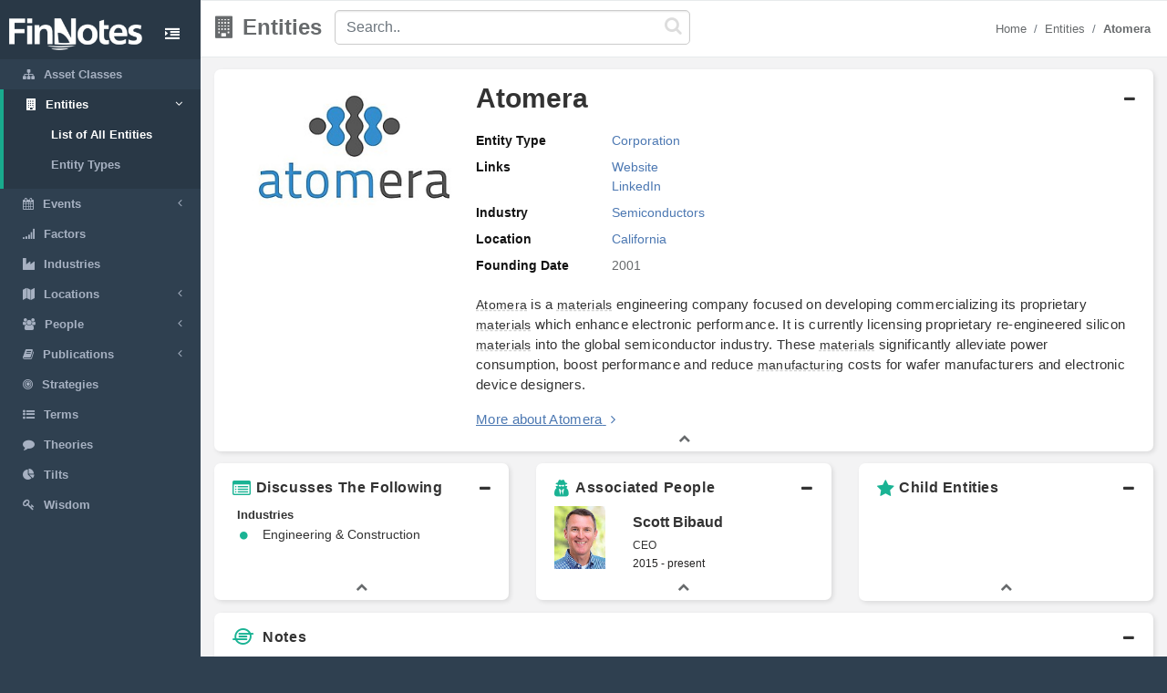

--- FILE ---
content_type: text/html; charset=utf-8
request_url: https://finnotes.org/entities/atomera
body_size: 4952
content:
<!DOCTYPE html>
<html lang="en-US">
  <head>
    <meta charset="utf-8">
    <meta name="viewport" content="width=device-width, initial-scale=1.0">

    <!-- Added from Jim -->
    <meta http-equiv="X-UA-Compatible" content="IE=edge">

    <!-- No Indexing -->
    
    <!-- DYNAMIC TITLE -->
      <title>Atomera - Corporation</title>

    <!-- DYNAMIC DESCRIPTION -->
      <meta name="description" content='Atomera is a materials engineering company focused on developing commercializing its proprietary materials which enhance electronic performance. It is currently licensing proprietary re-engineered silicon materials into the global semiconductor industry. These materials significantly alleviate power consumption, boost performance and reduce manufacturing costs for wafer manufacturers and electronic device designers.' />

    <meta name="csrf-param" content="authenticity_token" />
<meta name="csrf-token" content="4GbF3IcisZ1iPP8bfzLVBSkYSus5ep75qNYOc/TXPLaO3HpiVjZJ/KhB25oQKC3OPCKcwjGGNrHnMPuTKp1RMQ==" />

    <script src="/assets/application-53affb7b24d594bb31cb3b390952476f902b7c0b59e44e81e09315362bf65213.js" defer="defer"></script>
    <!-- show page(dynamic) images preload -->
        <link rel="preload" href="https://finn--production.s3.amazonaws.com/uploads/public_51d31b5c-0bfd-4f8b-8ad6-48d94791093e_image.jpeg" as="image" type="image/jpeg">
    <link rel="preload" href="https://finn--production.s3.amazonaws.com/uploads/block_52d04a12-17ea-4bbc-a4e5-4d6d69e46d69_image.jpeg" as="image" type="image/jpeg">


    <link rel="stylesheet" media="screen" href="/assets/application-873263ee1071b1179fd80a7022af07d10dd5392979fa0c34b88390b03382454e.css" data-turbolinks-track="preload" />
    <link rel="preload" href="/assets/finnotes-logo-white-d6d760675e3685371d07ec656da93e2bc6e1e320b5609a804f7baa090876e577.png" as="image" type="image/png">
    <link rel="icon preload" type="image/x-icon" href="/assets/finnotes-favicon-647703e474407844cebe93931d6aa9e6e978f1db3dad6483bb2a3b5ee591b67e.png" />

  </head>

  <body>
    <div id="wrapper">
        <nav class='navbar-default navbar-static-side' role='navigation'>
<div class='sidebar-collapse'>
<ul class='nav metismenu' data-turbolink='false' id='side-menu'>
<li class='nav-header custom-logo-content-li' style=''>
<div class='dropdown profile-element'>
<a class='dropdown-toggle' data-turbolink='false' data_toggle='dropdown' href='/'>
<img alt="Finnotes Logo" class="img-fluid" src="/assets/finnotes-logo-white-d6d760675e3685371d07ec656da93e2bc6e1e320b5609a804f7baa090876e577.png" />
</a>
</div>
<div class='navbar-header custom-btn-collapse-content'>
<a class='navbar-minimalize minimalize-styl-2 btn custom-btn-collapse' href='#'>
<i class='fa fa-indent'></i>
</a>
</div>
<div class='logo-element'>
FN
</div>
</li>
<li class=''>
<a href='/asset-classes'>
<i class='fa fa-sitemap'></i>
<span class='nav-label'>Asset Classes</span>
</a>
</li>
<li class='active'>
<a href='#'>
<i class='fa fa-building'></i>
<span class='nav-label'>Entities</span>
<span class='fa arrow'></span>
</a>
<ul class='nav nav-second-level collapse'>
<li class='active'>
<a href='/entities'>List of All Entities</a>
</li>
<li class=''>
<a href='/entity-types'>Entity Types</a>
</li>
</ul>
</li>
<li class=''>
<a href='#'>
<i class='fa fa-calendar'></i>
<span class='nav-label'>Events</span>
<span class='fa arrow'></span>
</a>
<ul class='nav nav-second-level collapse'>
<li class=''>
<a href='/events'>List of All Events</a>
</li>
<li class=''>
<a href='/event-types'>Event Types</a>
</li>
</ul>
</li>
<li class=''>
<a href='/factors'>
<i class='fa fa-signal'></i>
<span class='nav-label'>Factors</span>
</a>
</li>
<li class=''>
<a href='/industries'>
<i class='fa fa-industry'></i>
<span class='nav-label'>Industries</span>
</a>
</li>
<li class=''>
<a href='#'>
<i class='fa fa-map'></i>
<span class='nav-label'>Locations</span>
<span class='fa arrow'></span>
</a>
<ul class='nav nav-second-level collapse'>
<li class=''>
<a href='/locations'>List of All Locations</a>
</li>
<li class=''>
<a href='/location-types'>Location Types</a>
</li>
</ul>
</li>
<li class=''>
<a href='#'>
<i class='fa fa-users'></i>
<span class='nav-label'>People</span>
<span class='fa arrow'></span>
</a>
<ul class='nav nav-second-level collapse'>
<li class=''>
<a href='/people'>List of All People</a>
</li>
<li class=''>
<a href='/positions'>List of all Positions</a>
</li>
</ul>
</li>
<li class=''>
<a href='#'>
<i class='fa fa-book'></i>
<span class='nav-label'>Publications</span>
<span class='fa arrow'></span>
</a>
<ul class='nav nav-second-level collapse'>
<li class=''>
<a href='/publications'>List of All Publications</a>
</li>
<li class=''>
<a href='/publication-types'>Publication Types</a>
</li>
</ul>
</li>
<!-- /use chess--queen in future -->
<li class=''>
<a href='/strategies'>
<i class='fa fa-bullseye'></i>
<span class='nav-label'>Strategies</span>
</a>
</li>
<!-- /Use newspaper in future -->
<li class=''>
<a href='/terms'>
<i class='fa fa-list-ul'></i>
<span class='nav-label'>Terms</span>
</a>
</li>
<!-- /Use Lightbulb in future once fontawesome updated -->
<li class=''>
<a href='/theories'>
<i class='fa fa-comment'></i>
<span class='nav-label'>Theories</span>
</a>
</li>
<li class=''>
<a href='/tilts'>
<i class='fa fa-pie-chart'></i>
<span class='nav-label'>Tilts</span>
</a>
</li>
<li class=''>
<a href='/wisdoms'>
<i class='fa fa-key'></i>
<span class='nav-label'>Wisdom</span>
</a>
</li>
</ul>
</div>
</nav>

        <div id="page-wrapper" class="gray-bg">
          <div class="row border-bottom">
  <nav class="navbar navbar-static-top" role="navigation" style="margin-bottom: 0">
    <div class="navbar-header">

    </div>
  </nav>
</div>
<div class="top-navigation-content wrapper border-bottom white-bg page-heading custom-sub-headingbar align-items-center">
  <div class="d-inline-block partial-btn-content">
    <a class="navbar-minimalize minimalize-styl-2 btn btn-primary partial-btn" href="#">
      <i class="fa fa-indent"></i>
    </a>
  </div>
  <div class="d-inline-block align-middle page-title-content">
      <h2 class="mr-none page-heading-h2"><i class="fa fa-building" aria-hidden="true"></i>Entities</h2>
  </div>
  <div class="d-inline-block align-middle search-content">
    <form class="self-searchbar" id="search-form" action="/search" accept-charset="UTF-8" data-remote="true" method="get"><input name="utf8" type="hidden" value="&#x2713;" autocomplete="off" />
      <div class="pos-relative">
        <i class="fa fa-search custom-search-icn"></i>
        <input id="top-search" class="form-control" placeholder="Search.." data-behavior="autocomplete" data-model="Entities" type="text" name="q" />
      </div>
</form>  </div>
  <div class="d-inline-block align-middle breadcrumb-content">
    <ol class="breadcrumb justify-content-end">
        <li class="breadcrumb-item"><a href="/">Home </a></li><li class="breadcrumb-item"><a href="/entities">Entities</a></li><li class="breadcrumb-item"><a href="/entities/atomera"><strong>Atomera</strong></a></li>
    </ol> 
  </div>
</div>
          <div class='row'>
<div class='col-lg-12'>
<div class='wrapper wrapper-content' id='cmn-detail-wrapper'>
<div class='row'>
<div class='col-12 pd-t-1'>
<div class='card custom-card'>
<div class='card-body'>
<div id='entity-list-detail-contentainer'>
<div class='collapse-basic-data-content'>
<div aria-controls='locations-moredata' aria-expanded='true' class='link-overlay collapsed' data-toggle='collapse' href='#basic-detail-img,#basic-detail-data' role='button'></div>
<div class='partial-image-wrapper text-center'>
<img class="lazyload img-fluid " data-original="https://finn--production.s3.amazonaws.com/uploads/public_51d31b5c-0bfd-4f8b-8ad6-48d94791093e_image.jpeg" alt="Atomera" src="" />
</div>
<div class='basic-person-details'>
<div class='d-flex flex-wrap align-items-center custom-txt-center'>
<h1 class='name-heading'>Atomera</h1>
<span class='collapse-panel-head-icn'>
<i aria-hidden='true' class='fa fa-plus'></i>
<i aria-hidden='true' class='fa fa-minus'></i>
</span>
</div>
<div class='collapse custom-loc-collapse show cmn-mod-basic-detail' id='basic-detail-data'>
<div class='row pd-t-1'>
<div class='col-12 text-left'>
<div class='label-block'>Entity Type</div>
<div class='content-spn pb-2'>
<a class='redirect-link' href='/entity-types/corporation'>
<span class='nav-label tooltip tooltipster-shadow-preview tooltipstered dflt-link' data-tooltip-content='#corporation' instance_class='EntityType' instance_id='1'>
Corporation
</span>
<div class='tooltip_templates' style='position: relative;'>
<div class='custom-tooltip-content' id='corporation'></div>
</div>
</a>

</div>
</div>
<div class='col-12 text-left'>
<div class='label-block'>Links</div>
<div class='content-spn pb-2'>
<div class='show-links'>
<a class="dflt-link" target="_blank" href="https://atomera.com/">Website</a>
<a class="dflt-link" target="_blank" href="https://www.linkedin.com/company/atomera/">LinkedIn</a>
</div>
</div>
</div>
<div class='col-12 text-left'>
<div class='label-block'>Industry</div>
<div class='content-spn pb-2'>
<a class='redirect-link' href='/industries/semiconductors'>
<span class='nav-label tooltip tooltipster-shadow-preview tooltipstered dflt-link' data-tooltip-content='#semiconductors' instance_class='Industry' instance_id='23'>
Semiconductors
</span>
<div class='tooltip_templates' style='position: relative;'>
<div class='custom-tooltip-content' id='semiconductors'></div>
</div>
</a>

</div>
</div>
<div class='col-12 text-left'>
<div class='label-block'>Location</div>
<div class='content-spn pb-2'>
<a class='redirect-link' href='/locations/california'>
<span class='nav-label tooltip tooltipster-shadow-preview tooltipstered dflt-link' data-tooltip-content='#california' instance_class='Location' instance_id='24'>
California
</span>
<div class='tooltip_templates' style='position: relative;'>
<div class='custom-tooltip-content' id='california'></div>
</div>
</a>

</div>
</div>
<div class='col-12 text-left'>
<div class='label-block'>Founding Date</div>
<div class='content-spn pb-2'>2001</div>
</div>
</div>
<div class='row texting pd-t-1'>
<div class='col-12 partial-para-content' id='custom-desc-styles'>
<p><a class="dflt-link" data-turbolinks="false" data-toggle="tooltip" data-placement="top" title="Entity" href="/entities/atomera">Atomera</a> is a <a class="dflt-link" data-turbolinks="false" data-toggle="tooltip" data-placement="top" title="Industry" href="/industries/materials">materials</a> engineering company focused on developing commercializing its proprietary <a class="dflt-link" data-turbolinks="false" data-toggle="tooltip" data-placement="top" title="Industry" href="/industries/materials">materials</a> which enhance electronic performance. It is currently licensing proprietary re-engineered silicon <a class="dflt-link" data-turbolinks="false" data-toggle="tooltip" data-placement="top" title="Industry" href="/industries/materials">materials</a> into the global semiconductor industry. These <a class="dflt-link" data-turbolinks="false" data-toggle="tooltip" data-placement="top" title="Industry" href="/industries/materials">materials</a> significantly alleviate power consumption, boost performance and reduce <a class="dflt-link" data-turbolinks="false" data-toggle="tooltip" data-placement="top" title="Industry" href="/industries/manufacturing-company">manufacturing</a> costs for wafer manufacturers and electronic device designers.</p>
<div class='more-details'>
<a class="more-txt-anchor Top" aria-controls="notes-moredata" aria-expanded="false" data-toggle="collapse" role="button" href="#notes-moredata">More about Atomera</a>
<i aria-hidden='true' class='fa fa-angle-right pd-l-5px'></i>
</div>
</div>
</div>

</div>
</div>
</div>
</div>
<div class='collapse custom-loc-collapse w-100 show' id='basic-detail-data'>
<div class='text-center'>
<a aria-controls='locations-moredata' aria-expanded='true' data-toggle='collapse' href='#basic-detail-img,#basic-detail-data' role='button'>
<i aria-hidden='true' class='fa fa-chevron-up'></i>
</a>
</div>
</div>
</div>
</div>
</div>

<div class='col-12 col-sm-12 col-lg-4 pd-t-1'>
<div class='card custom-card'>
<div class='card-body'>
<a aria-controls='locations-moredata' aria-expanded='true' class='loc-more-data-navigation collapsed' data-toggle='collapse' href='#locations-moredata' role='button'>
<p class='people-detail-head fnt-sarabun d-flex flex-wrap'>
<span>
<i aria-hidden='true' class='fa fa-list-alt dflt-primary-icn'></i>
</span>
<span class='collapse-panel-head-title' data-tooltip='Atomera are connected with the following topics'>
Discusses The Following
</span>
<span class='collapse-panel-head-icn'>
<i aria-hidden='true' class='fa fa-plus'></i>
<i aria-hidden='true' class='fa fa-minus'></i>
</span>
</p>

</a>
<div class='collapse custom-loc-collapse show' id='locations-moredata'>
<div class='inner-height-of-container'>
<div class='loc-initial-data inner-container'>
<p class='location-heading fnt-sarabun'>
Industries
</p>
<div reference='C'></div>
<table class='table locations-table'>
<tr>
<td width='5%'>
<i aria-hidden='true' class='fa fa-circle'></i>
</td>
<td class='fnt-sarabun'>
<a class='redirect-link' href='/industries/engineering-construction'>
<span class='nav-label tooltip tooltipster-shadow-preview tooltipstered dflt-link' data-tooltip-content='#engineering-construction' instance_class='Industry' instance_id='1'>
Engineering &amp; Construction
</span>
<div class='tooltip_templates' style='position: relative;'>
<div class='custom-tooltip-content' id='engineering-construction'></div>
</div>
</a>

</td>
</tr>
</table>

</div>
</div>
<div class='text-center'>
<a aria-controls='locations-moredata' aria-expanded='false' data-toggle='collapse' href='#locations-moredata' role='button'>
<i aria-hidden='true' class='fa fa-chevron-up'></i>
</a>
</div>
<div class='text-center chevron'>
<i aria-hidden='true' class='fa fa-chevron-up hide'></i>
</div>
</div>
</div>
</div>
</div>

<div class='col-12 col-sm-12 col-lg-4 pd-t-1'>
<div class='card custom-card'>
<div class='card-body'>
<a aria-controls='locations-moredata' aria-expanded='true' class='loc-more-data-navigation collapsed' data-toggle='collapse' href='#experience-moredata' role='button'>
<p class='people-detail-head fnt-sarabun d-flex flex-wrap align-items-center'>
<span>
<i aria-hidden='true' class='fa fa-user-secret dflt-primary-icn'></i>
</span>
<span class='collapse-panel-head-title' data-tooltip='People who have worked at Atomera'>
Associated People
</span>
<span class='collapse-panel-head-icn'>
<i aria-hidden='true' class='fa fa-plus'></i>
<i aria-hidden='true' class='fa fa-minus'></i>
</span>
</p>
</a>
<div class='collapse custom-loc-collapse show' id='experience-moredata'>
<div class='inner-height-of-container'>
<div class='loc-initial-data inner-container'>
<div class='row align-items-center'>
<div class='col-4 mb-1 text-center'>
<a href='/people/scott-bibaud'>
<img class="lazyload img-fluid size" data-original="https://finn--production.s3.amazonaws.com/uploads/block_52d04a12-17ea-4bbc-a4e5-4d6d69e46d69_image.jpeg" alt="Scott Bibaud" src="" />
</a>
</div>
<div class='col-8 dflt-font fnt-sz-16px fw-semibold'>
<a class="dflt-link" href="/people/scott-bibaud">Scott Bibaud</a>
<label class='fnt-sz-12px mr-b-0 fnt-sarabun w-100 f-w-100'>
<a class="dflt-link" href="/positions/ceo">CEO</a>
</label>
<p class='fnt-sz-12px mr-b-0 fnt-sarabun f-w-100'>
2015 - present
</p>
</div>
</div>
</div>
</div>
<div class='text-center'>
<a aria-controls='locations-moredata' aria-expanded='false' data-toggle='collapse' href='#experience-moredata' role='button'>
<i aria-hidden='true' class='fa fa-chevron-up'></i>
</a>
</div>
<div class='text-center chevron'>
<i aria-hidden='true' class='fa fa-chevron-up hide'></i>
</div>
</div>
</div>
</div>
</div>

<div class='col-12 col-sm-12 col-lg-4'>
<div class='row-6 pd-t-1'>
<div class='card custom-card' id='tree_view_child_card'>
<div class='card-body full-height-of-container'>
<div>
<a aria-controls='locations-moredata' aria-expanded='true' class='loc-more-data-navigation collapsed' data-toggle='collapse' href='#child-moredata' role='button'>
<p class='people-detail-head fnt-sarabun d-flex flex-wrap'>
<span>
<i aria-hidden='true' class='fa fa-star dflt-primary-icn'></i>
</span>
<span class='collapse-panel-head-title'>
Child Entities
</span>
<span class='collapse-panel-head-icn'>
<i aria-hidden='true' class='fa fa-plus'></i>
<i aria-hidden='true' class='fa fa-minus'></i>
</span>
</p>
</a>
</div>
<div class='collapse custom-loc-collapse show' id='child-moredata'>
<div class='inner-height-of-container'>
<div class='loc-initial-data pd-l-10px child-assets-section inner-container' id='customzize-scrollbar'>
<ul class='file-list custom-file-tree'>

</ul>
</div>
</div>
<div class='col-12 text-center'>
<a aria-controls='locations-moredata' aria-expanded='true' data-toggle='collapse' href='#child-moredata' role='button'>
<i aria-hidden='true' class='fa fa-chevron-up'></i>
</a>
</div>
<div class='col-12 text-center chevron'>
<i aria-hidden='true' class='fa fa-chevron-up hide'></i>
</div>
</div>
</div>
</div>

</div>
</div>

<div class='col-12 pd-t-1 size'>
<div class='card custom-card'>
<div class='card-body'>
<div>
<a aria-controls='notes-moredata' aria-expanded='true' class='notes-more-data-navigation collapsed' data-toggle='collapse' href='#notes-moredata' id='test-link' role='button'>
<p class='people-detail-head fnt-sarabun d-flex flex-wrap'>
<span class='collapse-panel-head-title' data-tooltip='Additional Notes About Atomera'>
<i aria-hidden='true' class='fa fa-ioxhost dflt-primary-icn'></i>
Notes
</span>
<span class='collapse-panel-head-icn'>
<i aria-hidden='true' class='fa fa-plus'></i>
<i aria-hidden='true' class='fa fa-minus'></i>
</span>
</p>
</a>
</div>
<div class='collapse custom-notes-more-collapse show' id='notes-moredata'>
<div class='row'>
<div class='col-12 col-sm-6 col-md-8 col-lg-9'>
<p class='notes-para fnt-sarabun'>
<p></p>
<h2><b>CAPABILITIES</b></h2>
<b><br></b><h3><b>Quantum Engineered <a class="dflt-link" data-turbolinks="false" data-toggle="tooltip" data-placement="top" title="Industry" href="/industries/materials">Materials</a></b></h3>
<p>Making electronics faster and more efficient</p>
<p><br></p>
<h3><b><a class="dflt-link" data-turbolinks="false" data-toggle="tooltip" data-placement="top" title="Position" href="/positions/expert">Expert</a> Integration Engineering Support</b></h3>
<p>Enabling customers to achieve peak performance with Mears Silicon <a class="dflt-link" data-turbolinks="false" data-toggle="tooltip" data-placement="top" title="Industry" href="/industries/technology">Technology</a>™</p>
<p><br></p>
<h3><b>Licensing to the World’s Largest Semiconductor Companies</b></h3>
<p>Holding an impressive <a class="dflt-link" data-turbolinks="false" data-toggle="tooltip" data-placement="top" title="Term" href="/terms/portfolio">portfolio</a> of patents and know-how</p>

</p>
</div>
<div class='col-12 col-sm-6 col-md-4 col-lg-3' id='google-ads'>
<div class='bordered text-center'>
<!-- <script src="//pagead2.googlesyndication.com/pagead/js/adsbygoogle.js"></script> -->
<ins class="adsbygoogle"
      style="display:block"
      data-ad-client="ca-pub-3924575779399534"
      data-ad-slot="7758949604"
      data-ad-format="auto"
      data-full-width-responsive="true"></ins>

<script>
  (adsbygoogle = window.adsbygoogle || []).push({});
</script>
</div>
</div>
<div class='col-12 text-center'>
<a aria-controls='author-moredata' aria-expanded='false' data-toggle='collapse' href='#notes-moredata' role='button'>
<i aria-hidden='true' class='fa fa-chevron-up'></i>
</a>
</div>
</div>
</div>
</div>
</div>
</div>

</div>
</div>
</div>
</div>

          <div class="footer">
  <div class="row">
    <div class="col-12 col-sm-12 footer-lft-div">
      <strong>Warnings and Disclaimers</strong>
      <p class="fnt-sarabun">The information contained herein is obtained from sources believed to be reliable, but its accuracy cannot be guaranteed. It is not designed to meet your personal financial situation - we are not investment advisors nor do we give personalized investment advice. The opinions expressed herein are those of the publisher and are subject to change without notice. It may become outdated an there is no obligation to update any such information.</p>
    </div>

    <div class="col-12 text-center footer-second-element">
      <ul class="links-ul public-links">


        <li><a href="/pages/about">About</a></li>
        <li><a href="https://admin.finnotes.org/sitemap.xml">Sitemap</a></li>
        <li><a href="/pages/privacy_policy">Privacy Policy</a></li>
        <li><a href="/pages/terms">Terms</a></li>
        <li><a href="/pages/contact">Contact</a></li>
      </ul>
      <div class="cpy-rgt-cntnt"><strong>Copyright</strong> Finnotes.org &copy; 2018 - 2020</div>         
    </div>
  </div>
</div>
        </div>
      <!-- Global site tag (gtag.js) - Google Analytics -->
<script>
  window.dataLayer = window.dataLayer || [];
  function gtag(){dataLayer.push(arguments);}
  gtag('js', new Date());

  gtag('config', 'UA-113326304-1');
</script>
    </div>

      <script type="text/javascript">
        // for google ads
        function downloadJSAtOnload() {
          var element = document.createElement("script");
          element.src = "https://pagead2.googlesyndication.com/pagead/js/adsbygoogle.js";
          document.body.appendChild(element);
        }
        if (window.addEventListener)
        window.addEventListener("load", downloadJSAtOnload, false);
        else if (window.attachEvent)
        window.attachEvent("onload", downloadJSAtOnload);
        else window.onload = downloadJSAtOnload;

        // for google analytics
        function downloadAnalyticsJSAtOnload() {
          var a_element = document.createElement("script");
          a_element.src = "https://www.googletagmanager.com/gtag/js?id=UA-113326304-1";
          document.body.appendChild(a_element);
        }
        if (window.addEventListener)
        window.addEventListener("load", downloadAnalyticsJSAtOnload, false);
        else if (window.attachEvent)
        window.attachEvent("onload", downloadAnalyticsJSAtOnload);
        else window.onload = downloadAnalyticsJSAtOnload;
      </script>
  </body>
</html>


--- FILE ---
content_type: text/html; charset=utf-8
request_url: https://www.google.com/recaptcha/api2/aframe
body_size: 266
content:
<!DOCTYPE HTML><html><head><meta http-equiv="content-type" content="text/html; charset=UTF-8"></head><body><script nonce="lJ8EImrSvsPek6cNySiKxQ">/** Anti-fraud and anti-abuse applications only. See google.com/recaptcha */ try{var clients={'sodar':'https://pagead2.googlesyndication.com/pagead/sodar?'};window.addEventListener("message",function(a){try{if(a.source===window.parent){var b=JSON.parse(a.data);var c=clients[b['id']];if(c){var d=document.createElement('img');d.src=c+b['params']+'&rc='+(localStorage.getItem("rc::a")?sessionStorage.getItem("rc::b"):"");window.document.body.appendChild(d);sessionStorage.setItem("rc::e",parseInt(sessionStorage.getItem("rc::e")||0)+1);localStorage.setItem("rc::h",'1768790090538');}}}catch(b){}});window.parent.postMessage("_grecaptcha_ready", "*");}catch(b){}</script></body></html>